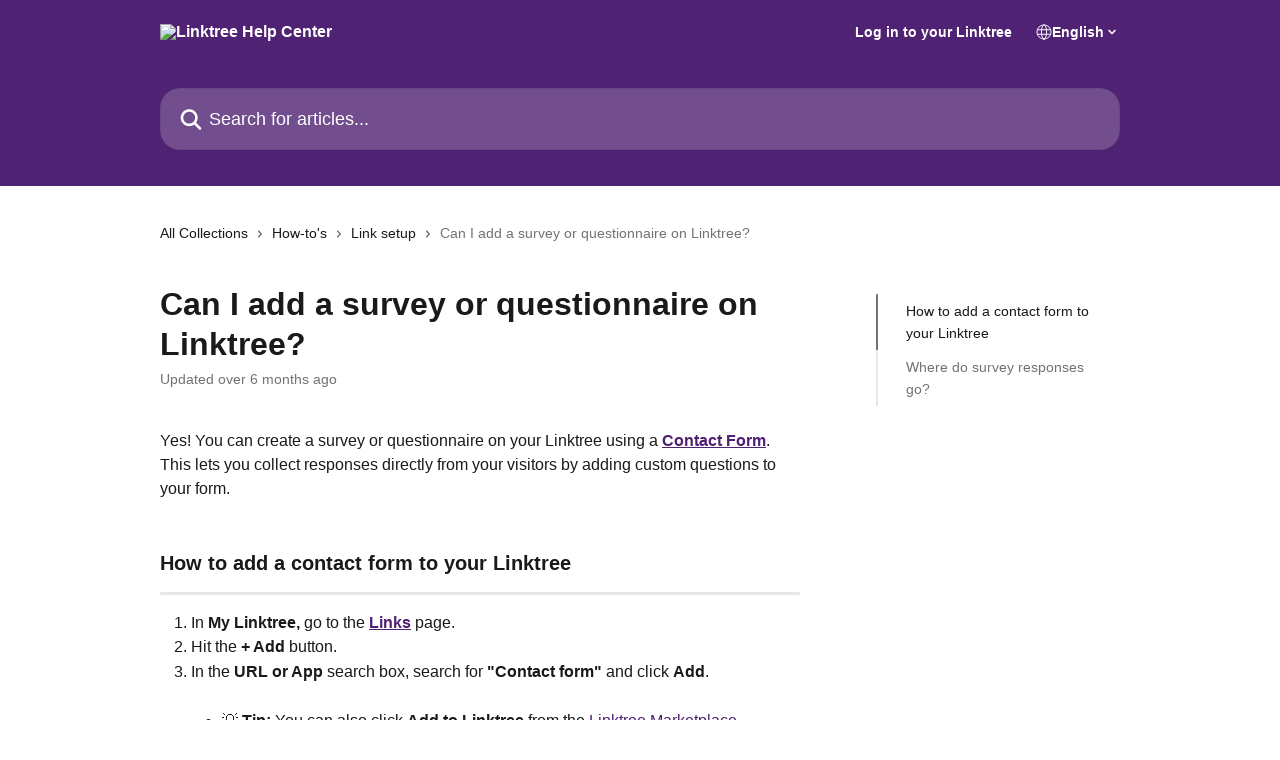

--- FILE ---
content_type: text/html; charset=utf-8
request_url: https://linktr.ee/help/en/articles/5434156-can-i-add-a-survey-or-questionnaire-on-linktree
body_size: 16984
content:
<!DOCTYPE html><html lang="en"><head><meta charSet="utf-8" data-next-head=""/><link href="https://help.linktr.ee/assets/font/762185" rel="preload" as="font" crossorigin="anonymous" class="jsx-474957656" data-next-head=""/><link href="https://help.linktr.ee/assets/font/762185" rel="preload" as="font" crossorigin="anonymous" class="jsx-474957656" data-next-head=""/><title data-next-head="">Can I add a survey or questionnaire on Linktree? | Linktree Help Center</title><meta property="og:title" content="Can I add a survey or questionnaire on Linktree? | Linktree Help Center" data-next-head=""/><meta name="twitter:title" content="Can I add a survey or questionnaire on Linktree? | Linktree Help Center" data-next-head=""/><meta property="og:description" content="" data-next-head=""/><meta name="twitter:description" content="" data-next-head=""/><meta name="description" content="" data-next-head=""/><meta property="og:type" content="article" data-next-head=""/><meta property="og:image" content="https://downloads.intercomcdn.com/i/o/gzvhbbai/762169/a15494c6399e7c754f327ddd8be0/5f42b395d8412e0aa4ea25cd41a1628c.png" data-next-head=""/><meta property="twitter:image" content="https://downloads.intercomcdn.com/i/o/gzvhbbai/762169/a15494c6399e7c754f327ddd8be0/5f42b395d8412e0aa4ea25cd41a1628c.png" data-next-head=""/><meta name="robots" content="all" data-next-head=""/><meta name="viewport" content="width=device-width, initial-scale=1" data-next-head=""/><link href="https://intercom.help/linktree-ff524ba1864c/assets/favicon" rel="icon" data-next-head=""/><link rel="canonical" href="https://help.linktr.ee/en/articles/5434156-can-i-add-a-survey-or-questionnaire-on-linktree" data-next-head=""/><link rel="alternate" href="https://help.linktr.ee/en/articles/5434156-can-i-add-a-survey-or-questionnaire-on-linktree" hrefLang="en" data-next-head=""/><link rel="alternate" href="https://help.linktr.ee/en/articles/5434156-can-i-add-a-survey-or-questionnaire-on-linktree" hrefLang="x-default" data-next-head=""/><link nonce="dhPdAAdeiMo0ZFGtDbKZuJ7qKS33NbT6foI9xZ82UhI=" rel="preload" href="https://static.intercomassets.com/_next/static/css/ceffe64780fd47cf.css" as="style"/><link nonce="dhPdAAdeiMo0ZFGtDbKZuJ7qKS33NbT6foI9xZ82UhI=" rel="stylesheet" href="https://static.intercomassets.com/_next/static/css/ceffe64780fd47cf.css" data-n-g=""/><noscript data-n-css="dhPdAAdeiMo0ZFGtDbKZuJ7qKS33NbT6foI9xZ82UhI="></noscript><script defer="" nonce="dhPdAAdeiMo0ZFGtDbKZuJ7qKS33NbT6foI9xZ82UhI=" nomodule="" src="https://static.intercomassets.com/_next/static/chunks/polyfills-42372ed130431b0a.js"></script><script src="https://static.intercomassets.com/_next/static/chunks/webpack-963430da7e3adda4.js" nonce="dhPdAAdeiMo0ZFGtDbKZuJ7qKS33NbT6foI9xZ82UhI=" defer=""></script><script src="https://static.intercomassets.com/_next/static/chunks/framework-1f1b8d38c1d86c61.js" nonce="dhPdAAdeiMo0ZFGtDbKZuJ7qKS33NbT6foI9xZ82UhI=" defer=""></script><script src="https://static.intercomassets.com/_next/static/chunks/main-2c5e5f2c49cfa8a6.js" nonce="dhPdAAdeiMo0ZFGtDbKZuJ7qKS33NbT6foI9xZ82UhI=" defer=""></script><script src="https://static.intercomassets.com/_next/static/chunks/pages/_app-e523a600f5af5484.js" nonce="dhPdAAdeiMo0ZFGtDbKZuJ7qKS33NbT6foI9xZ82UhI=" defer=""></script><script src="https://static.intercomassets.com/_next/static/chunks/d0502abb-aa607f45f5026044.js" nonce="dhPdAAdeiMo0ZFGtDbKZuJ7qKS33NbT6foI9xZ82UhI=" defer=""></script><script src="https://static.intercomassets.com/_next/static/chunks/6190-ef428f6633b5a03f.js" nonce="dhPdAAdeiMo0ZFGtDbKZuJ7qKS33NbT6foI9xZ82UhI=" defer=""></script><script src="https://static.intercomassets.com/_next/static/chunks/5729-6d79ddfe1353a77c.js" nonce="dhPdAAdeiMo0ZFGtDbKZuJ7qKS33NbT6foI9xZ82UhI=" defer=""></script><script src="https://static.intercomassets.com/_next/static/chunks/2384-0bbbbddcca78f08a.js" nonce="dhPdAAdeiMo0ZFGtDbKZuJ7qKS33NbT6foI9xZ82UhI=" defer=""></script><script src="https://static.intercomassets.com/_next/static/chunks/4835-9db7cd232aae5617.js" nonce="dhPdAAdeiMo0ZFGtDbKZuJ7qKS33NbT6foI9xZ82UhI=" defer=""></script><script src="https://static.intercomassets.com/_next/static/chunks/2735-6fafbb9ff4abfca1.js" nonce="dhPdAAdeiMo0ZFGtDbKZuJ7qKS33NbT6foI9xZ82UhI=" defer=""></script><script src="https://static.intercomassets.com/_next/static/chunks/pages/%5BhelpCenterIdentifier%5D/%5Blocale%5D/articles/%5BarticleSlug%5D-0426bb822f2fd459.js" nonce="dhPdAAdeiMo0ZFGtDbKZuJ7qKS33NbT6foI9xZ82UhI=" defer=""></script><script src="https://static.intercomassets.com/_next/static/UZqm1jelfJ-2b324fgmJ6/_buildManifest.js" nonce="dhPdAAdeiMo0ZFGtDbKZuJ7qKS33NbT6foI9xZ82UhI=" defer=""></script><script src="https://static.intercomassets.com/_next/static/UZqm1jelfJ-2b324fgmJ6/_ssgManifest.js" nonce="dhPdAAdeiMo0ZFGtDbKZuJ7qKS33NbT6foI9xZ82UhI=" defer=""></script><meta name="sentry-trace" content="f81db2a1475bd01481e69c7de8e6f05c-1da1386eb570ac73-0"/><meta name="baggage" content="sentry-environment=production,sentry-release=a62fd0cdc62532e0c845d79efbcc14057e47d762,sentry-public_key=187f842308a64dea9f1f64d4b1b9c298,sentry-trace_id=f81db2a1475bd01481e69c7de8e6f05c,sentry-org_id=2129,sentry-sampled=false,sentry-sample_rand=0.2729433983909555,sentry-sample_rate=0"/><style id="__jsx-4215657882">:root{--body-bg: rgb(255, 255, 255);
--body-image: none;
--body-bg-rgb: 255, 255, 255;
--body-border: rgb(230, 230, 230);
--body-primary-color: #1a1a1a;
--body-secondary-color: #737373;
--body-reaction-bg: rgb(242, 242, 242);
--body-reaction-text-color: rgb(64, 64, 64);
--body-toc-active-border: #737373;
--body-toc-inactive-border: #f2f2f2;
--body-toc-inactive-color: #737373;
--body-toc-active-font-weight: 400;
--body-table-border: rgb(204, 204, 204);
--body-color: hsl(0, 0%, 0%);
--footer-bg: rgb(37, 79, 26);
--footer-image: none;
--footer-border: rgb(55, 117, 39);
--footer-color: hsl(0, 0%, 100%);
--header-bg: rgb(80, 34, 116);
--header-image: url(https://downloads.intercomcdn.com/i/o/411923/d7d17be9b7447460074a7740/d81eb104a102eaba2b4ab969ea04ac8e.png);
--header-color: hsl(0, 0%, 100%);
--collection-card-bg: rgb(233, 192, 233);
--collection-card-image: none;
--collection-card-color: hsl(274, 55%, 29%);
--card-bg: rgb(255, 255, 255);
--card-border-color: rgb(230, 230, 230);
--card-border-inner-radius: 8px;
--card-border-radius: 10px;
--card-shadow: 0 1px 2px 0 rgb(0 0 0 / 0.05);
--search-bar-border-radius: 20px;
--search-bar-width: 100%;
--ticket-blue-bg-color: #dce1f9;
--ticket-blue-text-color: #334bfa;
--ticket-green-bg-color: #d7efdc;
--ticket-green-text-color: #0f7134;
--ticket-orange-bg-color: #ffebdb;
--ticket-orange-text-color: #b24d00;
--ticket-red-bg-color: #ffdbdb;
--ticket-red-text-color: #df2020;
--header-height: 245px;
--header-subheader-background-color: #000000;
--header-subheader-font-color: #FFFFFF;
--content-block-bg: rgb(255, 255, 255);
--content-block-image: none;
--content-block-color: hsl(0, 0%, 10%);
--content-block-button-bg: rgb(51, 75, 250);
--content-block-button-image: none;
--content-block-button-color: hsl(0, 0%, 100%);
--content-block-button-radius: 6px;
--content-block-margin: 0;
--content-block-width: auto;
--primary-color: hsl(274, 55%, 29%);
--primary-color-alpha-10: hsla(274, 55%, 29%, 0.1);
--primary-color-alpha-60: hsla(274, 55%, 29%, 0.6);
--text-on-primary-color: #ffffff}</style><style id="__jsx-474957656">@font-face{font-family:Link Sans v2.0 Variable;font-display:fallback;
          
          font-style: normal;
          src: url('https://help.linktr.ee/assets/font/762185')}</style><style id="__jsx-3361513416">:root{--font-family-primary: Link Sans v2.0 Variable}</style><style id="__jsx-4153043518">:root{--font-family-secondary: Link Sans v2.0 Variable}</style><style id="__jsx-cf6f0ea00fa5c760">.fade-background.jsx-cf6f0ea00fa5c760{background:radial-gradient(333.38%100%at 50%0%,rgba(var(--body-bg-rgb),0)0%,rgba(var(--body-bg-rgb),.00925356)11.67%,rgba(var(--body-bg-rgb),.0337355)21.17%,rgba(var(--body-bg-rgb),.0718242)28.85%,rgba(var(--body-bg-rgb),.121898)35.03%,rgba(var(--body-bg-rgb),.182336)40.05%,rgba(var(--body-bg-rgb),.251516)44.25%,rgba(var(--body-bg-rgb),.327818)47.96%,rgba(var(--body-bg-rgb),.409618)51.51%,rgba(var(--body-bg-rgb),.495297)55.23%,rgba(var(--body-bg-rgb),.583232)59.47%,rgba(var(--body-bg-rgb),.671801)64.55%,rgba(var(--body-bg-rgb),.759385)70.81%,rgba(var(--body-bg-rgb),.84436)78.58%,rgba(var(--body-bg-rgb),.9551)88.2%,rgba(var(--body-bg-rgb),1)100%),var(--header-image),var(--header-bg);background-size:cover;background-position-x:center}</style><style id="__jsx-27f84a20f81f6ce9">.table-of-contents::-webkit-scrollbar{width:8px}.table-of-contents::-webkit-scrollbar-thumb{background-color:#f2f2f2;border-radius:8px}</style><style id="__jsx-a49d9ef8a9865a27">.table_of_contents.jsx-a49d9ef8a9865a27{max-width:260px;min-width:260px}</style><style id="__jsx-62724fba150252e0">.related_articles section a{color:initial}</style><style id="__jsx-4bed0c08ce36899e">.article_body a:not(.intercom-h2b-button){color:var(--primary-color)}article a.intercom-h2b-button{background-color:var(--primary-color);border:0}.zendesk-article table{overflow-x:scroll!important;display:block!important;height:auto!important}.intercom-interblocks-unordered-nested-list ul,.intercom-interblocks-ordered-nested-list ol{margin-top:16px;margin-bottom:16px}.intercom-interblocks-unordered-nested-list ul .intercom-interblocks-unordered-nested-list ul,.intercom-interblocks-unordered-nested-list ul .intercom-interblocks-ordered-nested-list ol,.intercom-interblocks-ordered-nested-list ol .intercom-interblocks-ordered-nested-list ol,.intercom-interblocks-ordered-nested-list ol .intercom-interblocks-unordered-nested-list ul{margin-top:0;margin-bottom:0}.intercom-interblocks-image a:focus{outline-offset:3px}</style></head><body><div id="__next"><div dir="ltr" class="h-full w-full"><a href="#main-content" class="sr-only font-bold text-header-color focus:not-sr-only focus:absolute focus:left-4 focus:top-4 focus:z-50" aria-roledescription="Link, Press control-option-right-arrow to exit">Skip to main content</a><main class="header__lite"><header id="header" data-testid="header" class="jsx-cf6f0ea00fa5c760 flex flex-col text-header-color"><div class="jsx-cf6f0ea00fa5c760 relative flex grow flex-col mb-9 bg-header-bg bg-header-image bg-cover bg-center pb-9"><div id="sr-announcement" aria-live="polite" class="jsx-cf6f0ea00fa5c760 sr-only"></div><div class="jsx-cf6f0ea00fa5c760 flex h-full flex-col items-center marker:shrink-0"><section class="relative flex w-full flex-col mb-6 pb-6"><div class="header__meta_wrapper flex justify-center px-5 pt-6 leading-none sm:px-10"><div class="flex items-center w-240" data-testid="subheader-container"><div class="mo__body header__site_name"><div class="header__logo"><a href="/en/"><img src="https://downloads.intercomcdn.com/i/o/334980/0a3b640df4317b5ea57b44bc/c863f316e77438c7b08fab2d96f28021.png" height="144" alt="Linktree Help Center"/></a></div></div><div><div class="flex items-center font-semibold"><div class="flex items-center md:hidden" data-testid="small-screen-children"><button class="flex items-center border-none bg-transparent px-1.5" data-testid="hamburger-menu-button" aria-label="Open menu"><svg width="24" height="24" viewBox="0 0 16 16" xmlns="http://www.w3.org/2000/svg" class="fill-current"><path d="M1.86861 2C1.38889 2 1 2.3806 1 2.85008C1 3.31957 1.38889 3.70017 1.86861 3.70017H14.1314C14.6111 3.70017 15 3.31957 15 2.85008C15 2.3806 14.6111 2 14.1314 2H1.86861Z"></path><path d="M1 8C1 7.53051 1.38889 7.14992 1.86861 7.14992H14.1314C14.6111 7.14992 15 7.53051 15 8C15 8.46949 14.6111 8.85008 14.1314 8.85008H1.86861C1.38889 8.85008 1 8.46949 1 8Z"></path><path d="M1 13.1499C1 12.6804 1.38889 12.2998 1.86861 12.2998H14.1314C14.6111 12.2998 15 12.6804 15 13.1499C15 13.6194 14.6111 14 14.1314 14H1.86861C1.38889 14 1 13.6194 1 13.1499Z"></path></svg></button><div class="fixed right-0 top-0 z-50 h-full w-full hidden" data-testid="hamburger-menu"><div class="flex h-full w-full justify-end bg-black bg-opacity-30"><div class="flex h-fit w-full flex-col bg-white opacity-100 sm:h-full sm:w-1/2"><button class="text-body-font flex items-center self-end border-none bg-transparent pr-6 pt-6" data-testid="hamburger-menu-close-button" aria-label="Close menu"><svg width="24" height="24" viewBox="0 0 16 16" xmlns="http://www.w3.org/2000/svg"><path d="M3.5097 3.5097C3.84165 3.17776 4.37984 3.17776 4.71178 3.5097L7.99983 6.79775L11.2879 3.5097C11.6198 3.17776 12.158 3.17776 12.49 3.5097C12.8219 3.84165 12.8219 4.37984 12.49 4.71178L9.20191 7.99983L12.49 11.2879C12.8219 11.6198 12.8219 12.158 12.49 12.49C12.158 12.8219 11.6198 12.8219 11.2879 12.49L7.99983 9.20191L4.71178 12.49C4.37984 12.8219 3.84165 12.8219 3.5097 12.49C3.17776 12.158 3.17776 11.6198 3.5097 11.2879L6.79775 7.99983L3.5097 4.71178C3.17776 4.37984 3.17776 3.84165 3.5097 3.5097Z"></path></svg></button><nav class="flex flex-col pl-4 text-black"><a target="_blank" rel="noopener noreferrer" href="https://linktr.ee/login" class="mx-5 mb-5 text-md no-underline hover:opacity-80 md:mx-3 md:my-0 md:text-base" data-testid="header-link-0">Log in to your Linktree</a><div class="relative cursor-pointer has-[:focus]:outline"><select class="peer absolute z-10 block h-6 w-full cursor-pointer opacity-0 md:text-base" aria-label="Change language" id="language-selector"><option value="/en/articles/5434156-can-i-add-a-survey-or-questionnaire-on-linktree" class="text-black" selected="">English</option></select><div class="mb-10 ml-5 flex items-center gap-1 text-md hover:opacity-80 peer-hover:opacity-80 md:m-0 md:ml-3 md:text-base" aria-hidden="true"><svg id="locale-picker-globe" width="16" height="16" viewBox="0 0 16 16" fill="none" xmlns="http://www.w3.org/2000/svg" class="shrink-0" aria-hidden="true"><path d="M8 15C11.866 15 15 11.866 15 8C15 4.13401 11.866 1 8 1C4.13401 1 1 4.13401 1 8C1 11.866 4.13401 15 8 15Z" stroke="currentColor" stroke-linecap="round" stroke-linejoin="round"></path><path d="M8 15C9.39949 15 10.534 11.866 10.534 8C10.534 4.13401 9.39949 1 8 1C6.60051 1 5.466 4.13401 5.466 8C5.466 11.866 6.60051 15 8 15Z" stroke="currentColor" stroke-linecap="round" stroke-linejoin="round"></path><path d="M1.448 5.75989H14.524" stroke="currentColor" stroke-linecap="round" stroke-linejoin="round"></path><path d="M1.448 10.2402H14.524" stroke="currentColor" stroke-linecap="round" stroke-linejoin="round"></path></svg>English<svg id="locale-picker-arrow" width="16" height="16" viewBox="0 0 16 16" fill="none" xmlns="http://www.w3.org/2000/svg" class="shrink-0" aria-hidden="true"><path d="M5 6.5L8.00093 9.5L11 6.50187" stroke="currentColor" stroke-width="1.5" stroke-linecap="round" stroke-linejoin="round"></path></svg></div></div></nav></div></div></div></div><nav class="hidden items-center md:flex" data-testid="large-screen-children"><a target="_blank" rel="noopener noreferrer" href="https://linktr.ee/login" class="mx-5 mb-5 text-md no-underline hover:opacity-80 md:mx-3 md:my-0 md:text-base" data-testid="header-link-0">Log in to your Linktree</a><div class="relative cursor-pointer has-[:focus]:outline"><select class="peer absolute z-10 block h-6 w-full cursor-pointer opacity-0 md:text-base" aria-label="Change language" id="language-selector"><option value="/en/articles/5434156-can-i-add-a-survey-or-questionnaire-on-linktree" class="text-black" selected="">English</option></select><div class="mb-10 ml-5 flex items-center gap-1 text-md hover:opacity-80 peer-hover:opacity-80 md:m-0 md:ml-3 md:text-base" aria-hidden="true"><svg id="locale-picker-globe" width="16" height="16" viewBox="0 0 16 16" fill="none" xmlns="http://www.w3.org/2000/svg" class="shrink-0" aria-hidden="true"><path d="M8 15C11.866 15 15 11.866 15 8C15 4.13401 11.866 1 8 1C4.13401 1 1 4.13401 1 8C1 11.866 4.13401 15 8 15Z" stroke="currentColor" stroke-linecap="round" stroke-linejoin="round"></path><path d="M8 15C9.39949 15 10.534 11.866 10.534 8C10.534 4.13401 9.39949 1 8 1C6.60051 1 5.466 4.13401 5.466 8C5.466 11.866 6.60051 15 8 15Z" stroke="currentColor" stroke-linecap="round" stroke-linejoin="round"></path><path d="M1.448 5.75989H14.524" stroke="currentColor" stroke-linecap="round" stroke-linejoin="round"></path><path d="M1.448 10.2402H14.524" stroke="currentColor" stroke-linecap="round" stroke-linejoin="round"></path></svg>English<svg id="locale-picker-arrow" width="16" height="16" viewBox="0 0 16 16" fill="none" xmlns="http://www.w3.org/2000/svg" class="shrink-0" aria-hidden="true"><path d="M5 6.5L8.00093 9.5L11 6.50187" stroke="currentColor" stroke-width="1.5" stroke-linecap="round" stroke-linejoin="round"></path></svg></div></div></nav></div></div></div></div></section><section class="relative mx-5 flex h-full w-full flex-col items-center px-5 sm:px-10"><div class="flex h-full max-w-full flex-col w-240 justify-end" data-testid="main-header-container"><div id="search-bar" class="relative w-full"><form action="/en/" autoComplete="off"><div class="flex w-full flex-col items-start"><div class="relative flex w-full sm:w-search-bar"><label for="search-input" class="sr-only">Search for articles...</label><input id="search-input" type="text" autoComplete="off" class="peer w-full rounded-search-bar border border-black-alpha-8 bg-white-alpha-20 p-4 ps-12 font-secondary text-lg text-header-color shadow-search-bar outline-none transition ease-linear placeholder:text-header-color hover:bg-white-alpha-27 hover:shadow-search-bar-hover focus:border-transparent focus:bg-white focus:text-black-10 focus:shadow-search-bar-focused placeholder:focus:text-black-45" placeholder="Search for articles..." name="q" aria-label="Search for articles..." value=""/><div class="absolute inset-y-0 start-0 flex items-center fill-header-color peer-focus-visible:fill-black-45 pointer-events-none ps-5"><svg width="22" height="21" viewBox="0 0 22 21" xmlns="http://www.w3.org/2000/svg" class="fill-inherit" aria-hidden="true"><path fill-rule="evenodd" clip-rule="evenodd" d="M3.27485 8.7001C3.27485 5.42781 5.92757 2.7751 9.19985 2.7751C12.4721 2.7751 15.1249 5.42781 15.1249 8.7001C15.1249 11.9724 12.4721 14.6251 9.19985 14.6251C5.92757 14.6251 3.27485 11.9724 3.27485 8.7001ZM9.19985 0.225098C4.51924 0.225098 0.724854 4.01948 0.724854 8.7001C0.724854 13.3807 4.51924 17.1751 9.19985 17.1751C11.0802 17.1751 12.8176 16.5627 14.2234 15.5265L19.0981 20.4013C19.5961 20.8992 20.4033 20.8992 20.9013 20.4013C21.3992 19.9033 21.3992 19.0961 20.9013 18.5981L16.0264 13.7233C17.0625 12.3176 17.6749 10.5804 17.6749 8.7001C17.6749 4.01948 13.8805 0.225098 9.19985 0.225098Z"></path></svg></div></div></div></form></div></div></section></div></div></header><div class="z-1 flex shrink-0 grow basis-auto justify-center px-5 sm:px-10"><section data-testid="main-content" id="main-content" class="max-w-full w-240"><section data-testid="article-section" class="section section__article"><div class="flex-row-reverse justify-between flex"><div class="jsx-a49d9ef8a9865a27 w-61 sticky top-8 ml-7 max-w-61 self-start max-lg:hidden mt-16"><div class="jsx-27f84a20f81f6ce9 table-of-contents max-h-[calc(100vh-96px)] overflow-y-auto rounded-2xl text-body-primary-color hover:text-primary max-lg:border max-lg:border-solid max-lg:border-body-border max-lg:shadow-solid-1"><div data-testid="toc-dropdown" class="jsx-27f84a20f81f6ce9 hidden cursor-pointer justify-between border-b max-lg:flex max-lg:flex-row max-lg:border-x-0 max-lg:border-t-0 max-lg:border-solid max-lg:border-b-body-border"><div class="jsx-27f84a20f81f6ce9 my-2 max-lg:pl-4">Table of contents</div><div class="jsx-27f84a20f81f6ce9 "><svg class="ml-2 mr-4 mt-3 transition-transform" transform="rotate(180)" width="16" height="16" fill="none" xmlns="http://www.w3.org/2000/svg"><path fill-rule="evenodd" clip-rule="evenodd" d="M3.93353 5.93451C4.24595 5.62209 4.75248 5.62209 5.0649 5.93451L7.99922 8.86882L10.9335 5.93451C11.246 5.62209 11.7525 5.62209 12.0649 5.93451C12.3773 6.24693 12.3773 6.75346 12.0649 7.06588L8.5649 10.5659C8.25249 10.8783 7.74595 10.8783 7.43353 10.5659L3.93353 7.06588C3.62111 6.75346 3.62111 6.24693 3.93353 5.93451Z" fill="currentColor"></path></svg></div></div><div data-testid="toc-body" class="jsx-27f84a20f81f6ce9 my-2"><section data-testid="toc-section-0" class="jsx-27f84a20f81f6ce9 flex border-y-0 border-e-0 border-s-2 border-solid py-1.5 max-lg:border-none border-body-toc-active-border px-7"><a id="#h_935d8beb2f" href="#h_935d8beb2f" data-testid="toc-link-0" class="jsx-27f84a20f81f6ce9 w-full no-underline hover:text-body-primary-color max-lg:inline-block max-lg:text-body-primary-color max-lg:hover:text-primary lg:text-base font-toc-active text-body-primary-color"></a></section><section data-testid="toc-section-1" class="jsx-27f84a20f81f6ce9 flex border-y-0 border-e-0 border-s-2 border-solid py-1.5 max-lg:border-none px-7"><a id="#h_3f1b68e4e0" href="#h_3f1b68e4e0" data-testid="toc-link-1" class="jsx-27f84a20f81f6ce9 w-full no-underline hover:text-body-primary-color max-lg:inline-block max-lg:text-body-primary-color max-lg:hover:text-primary lg:text-base text-body-toc-inactive-color"></a></section></div></div></div><div class="relative z-3 w-full lg:max-w-160 "><div class="flex pb-6 max-md:pb-2 lg:max-w-160"><div tabindex="-1" class="focus:outline-none"><div class="flex flex-wrap items-baseline pb-4 text-base" tabindex="0" role="navigation" aria-label="Breadcrumb"><a href="/en/" class="pr-2 text-body-primary-color no-underline hover:text-body-secondary-color">All Collections</a><div class="pr-2" aria-hidden="true"><svg width="6" height="10" viewBox="0 0 6 10" class="block h-2 w-2 fill-body-secondary-color rtl:rotate-180" xmlns="http://www.w3.org/2000/svg"><path fill-rule="evenodd" clip-rule="evenodd" d="M0.648862 0.898862C0.316916 1.23081 0.316916 1.769 0.648862 2.10094L3.54782 4.9999L0.648862 7.89886C0.316916 8.23081 0.316917 8.769 0.648862 9.10094C0.980808 9.43289 1.519 9.43289 1.85094 9.10094L5.35094 5.60094C5.68289 5.269 5.68289 4.73081 5.35094 4.39886L1.85094 0.898862C1.519 0.566916 0.980807 0.566916 0.648862 0.898862Z"></path></svg></div><a href="https://help.linktr.ee/en/collections/7058291-how-to-s" class="pr-2 text-body-primary-color no-underline hover:text-body-secondary-color" data-testid="breadcrumb-0">How-to&#x27;s</a><div class="pr-2" aria-hidden="true"><svg width="6" height="10" viewBox="0 0 6 10" class="block h-2 w-2 fill-body-secondary-color rtl:rotate-180" xmlns="http://www.w3.org/2000/svg"><path fill-rule="evenodd" clip-rule="evenodd" d="M0.648862 0.898862C0.316916 1.23081 0.316916 1.769 0.648862 2.10094L3.54782 4.9999L0.648862 7.89886C0.316916 8.23081 0.316917 8.769 0.648862 9.10094C0.980808 9.43289 1.519 9.43289 1.85094 9.10094L5.35094 5.60094C5.68289 5.269 5.68289 4.73081 5.35094 4.39886L1.85094 0.898862C1.519 0.566916 0.980807 0.566916 0.648862 0.898862Z"></path></svg></div><a href="https://help.linktr.ee/en/collections/7076314-link-setup" class="pr-2 text-body-primary-color no-underline hover:text-body-secondary-color" data-testid="breadcrumb-1">Link setup</a><div class="pr-2" aria-hidden="true"><svg width="6" height="10" viewBox="0 0 6 10" class="block h-2 w-2 fill-body-secondary-color rtl:rotate-180" xmlns="http://www.w3.org/2000/svg"><path fill-rule="evenodd" clip-rule="evenodd" d="M0.648862 0.898862C0.316916 1.23081 0.316916 1.769 0.648862 2.10094L3.54782 4.9999L0.648862 7.89886C0.316916 8.23081 0.316917 8.769 0.648862 9.10094C0.980808 9.43289 1.519 9.43289 1.85094 9.10094L5.35094 5.60094C5.68289 5.269 5.68289 4.73081 5.35094 4.39886L1.85094 0.898862C1.519 0.566916 0.980807 0.566916 0.648862 0.898862Z"></path></svg></div><div class="text-body-secondary-color">Can I add a survey or questionnaire on Linktree?</div></div></div></div><div class=""><div class="article intercom-force-break"><div class="mb-10 max-lg:mb-6"><div class="flex flex-col gap-4"><div class="flex flex-col"><h1 class="mb-1 font-primary text-2xl font-bold leading-10 text-body-primary-color">Can I add a survey or questionnaire on Linktree?</h1></div><div class="avatar"><div class="avatar__info -mt-0.5 text-base"><span class="text-body-secondary-color"> <!-- -->Updated over 6 months ago</span></div></div></div></div><div class="jsx-4bed0c08ce36899e flex-col"><div class="jsx-4bed0c08ce36899e mb-7 ml-0 text-md max-messenger:mb-6 lg:hidden"><div class="jsx-27f84a20f81f6ce9 table-of-contents max-h-[calc(100vh-96px)] overflow-y-auto rounded-2xl text-body-primary-color hover:text-primary max-lg:border max-lg:border-solid max-lg:border-body-border max-lg:shadow-solid-1"><div data-testid="toc-dropdown" class="jsx-27f84a20f81f6ce9 hidden cursor-pointer justify-between border-b max-lg:flex max-lg:flex-row max-lg:border-x-0 max-lg:border-t-0 max-lg:border-solid max-lg:border-b-body-border border-b-0"><div class="jsx-27f84a20f81f6ce9 my-2 max-lg:pl-4">Table of contents</div><div class="jsx-27f84a20f81f6ce9 "><svg class="ml-2 mr-4 mt-3 transition-transform" transform="" width="16" height="16" fill="none" xmlns="http://www.w3.org/2000/svg"><path fill-rule="evenodd" clip-rule="evenodd" d="M3.93353 5.93451C4.24595 5.62209 4.75248 5.62209 5.0649 5.93451L7.99922 8.86882L10.9335 5.93451C11.246 5.62209 11.7525 5.62209 12.0649 5.93451C12.3773 6.24693 12.3773 6.75346 12.0649 7.06588L8.5649 10.5659C8.25249 10.8783 7.74595 10.8783 7.43353 10.5659L3.93353 7.06588C3.62111 6.75346 3.62111 6.24693 3.93353 5.93451Z" fill="currentColor"></path></svg></div></div><div data-testid="toc-body" class="jsx-27f84a20f81f6ce9 hidden my-2"><section data-testid="toc-section-0" class="jsx-27f84a20f81f6ce9 flex border-y-0 border-e-0 border-s-2 border-solid py-1.5 max-lg:border-none border-body-toc-active-border px-7"><a id="#h_935d8beb2f" href="#h_935d8beb2f" data-testid="toc-link-0" class="jsx-27f84a20f81f6ce9 w-full no-underline hover:text-body-primary-color max-lg:inline-block max-lg:text-body-primary-color max-lg:hover:text-primary lg:text-base font-toc-active text-body-primary-color"></a></section><section data-testid="toc-section-1" class="jsx-27f84a20f81f6ce9 flex border-y-0 border-e-0 border-s-2 border-solid py-1.5 max-lg:border-none px-7"><a id="#h_3f1b68e4e0" href="#h_3f1b68e4e0" data-testid="toc-link-1" class="jsx-27f84a20f81f6ce9 w-full no-underline hover:text-body-primary-color max-lg:inline-block max-lg:text-body-primary-color max-lg:hover:text-primary lg:text-base text-body-toc-inactive-color"></a></section></div></div></div><div class="jsx-4bed0c08ce36899e article_body"><article class="jsx-4bed0c08ce36899e "><div class="intercom-interblocks-paragraph no-margin intercom-interblocks-align-left"><p>Yes! You can create a survey or questionnaire on your Linktree using a <b><a href="https://help.linktr.ee/en/articles/5651972-how-to-add-a-contact-form-to-your-linktree">Contact Form</a></b>. This lets you collect responses directly from your visitors by adding custom questions to your form.</p></div><div class="intercom-interblocks-paragraph no-margin intercom-interblocks-align-left"><p> </p></div><div class="intercom-interblocks-paragraph no-margin intercom-interblocks-align-left"><p> </p></div><div class="intercom-interblocks-subheading intercom-interblocks-align-left"><h2 id="h_935d8beb2f">How to add a contact form to your Linktree</h2></div><div class="intercom-interblocks-horizontal-rule"><hr/></div><div class="intercom-interblocks-ordered-nested-list"><ol><li><div class="intercom-interblocks-paragraph no-margin intercom-interblocks-align-left"><p>In <b>My Linktree,</b> go to the <b><a href="https://linktr.ee/admin?view=edit" rel="nofollow noopener noreferrer" target="_blank">Links</a></b> page.</p></div></li><li><div class="intercom-interblocks-paragraph no-margin intercom-interblocks-align-left"><p>Hit the <b>+ Add</b> button.</p></div></li><li><div class="intercom-interblocks-paragraph no-margin intercom-interblocks-align-left"><p>In the <b>URL or App</b> search box, search for <b>&quot;Contact form&quot;</b> and click <b>Add</b>.</p></div><div class="intercom-interblocks-paragraph no-margin intercom-interblocks-align-left"><p> </p></div><div class="intercom-interblocks-unordered-nested-list"><ul><li><div class="intercom-interblocks-paragraph no-margin intercom-interblocks-align-left"><p>💡 <b>Tip:</b> You can also click <b>Add to Linktree</b> from the <a href="https://linktr.ee/marketplace/apps/contact-form" rel="nofollow noopener noreferrer" target="_blank">Linktree Marketplace</a>.</p></div><div class="intercom-interblocks-paragraph no-margin intercom-interblocks-align-left"><p> </p></div></li></ul></div></li><li><div class="intercom-interblocks-paragraph no-margin intercom-interblocks-align-left"><p>Give your form a <b>Title</b> (e.g., &quot;We’d love your feedback!&quot; or &quot;Tell us what you think&quot;).</p></div></li><li><div class="intercom-interblocks-paragraph no-margin intercom-interblocks-align-left"><p>Choose <b>Blank Form</b> to create a custom survey.</p></div></li><li><div class="intercom-interblocks-paragraph no-margin intercom-interblocks-align-left"><p>Tap <b>Add question</b> to customize your survey by adding multiple questions.</p></div><div class="intercom-interblocks-image intercom-interblocks-align-left"><a href="https://downloads.intercomcdn.com/i/o/gzvhbbai/1352483257/054d95977fd85f32125faf96261e/image.png?expires=1769899500&amp;signature=6ea011f2135bfbbe4c13fd521b3b96100eed88c9c76b630fc2b10010e9ac4cc6&amp;req=dSMiFM12noNaXvMW1HO4ze78Soe3HnWy3aD7pPkE595IX11XfGpkvkYCIh%2FH%0AAfiY%0A" target="_blank" rel="noreferrer nofollow noopener"><img src="https://downloads.intercomcdn.com/i/o/gzvhbbai/1352483257/054d95977fd85f32125faf96261e/image.png?expires=1769899500&amp;signature=6ea011f2135bfbbe4c13fd521b3b96100eed88c9c76b630fc2b10010e9ac4cc6&amp;req=dSMiFM12noNaXvMW1HO4ze78Soe3HnWy3aD7pPkE595IX11XfGpkvkYCIh%2FH%0AAfiY%0A"/></a></div></li><li><div class="intercom-interblocks-paragraph no-margin intercom-interblocks-align-left"><p>Use the <b>Label</b> field to specify the question you want to ask (e.g., <i>&quot;How satisfied are you with our service?&quot;</i>).</p></div></li><li><div class="intercom-interblocks-paragraph no-margin intercom-interblocks-align-left"><p>Choose a <b>Field Type</b> for each question (e.g., text box, dropdown, multiple-choice).</p></div><div class="intercom-interblocks-paragraph no-margin intercom-interblocks-align-left"><p> </p></div><div class="intercom-interblocks-unordered-nested-list"><ul><li><div class="intercom-interblocks-paragraph no-margin intercom-interblocks-align-left"><p><b>📝 Note: </b>Some field types will have additional options for you to complete.</p></div></li></ul></div><div class="intercom-interblocks-paragraph no-margin intercom-interblocks-align-left"><p> </p></div></li><li><div class="intercom-interblocks-paragraph no-margin intercom-interblocks-align-left"><p>Tap <b>Save</b> after adding your questions.</p></div></li><li><div class="intercom-interblocks-paragraph no-margin intercom-interblocks-align-left"><p>Check the <b>Required</b> box next to each question you&#x27;d like to be mandatory.</p></div></li><li><div class="intercom-interblocks-paragraph no-margin intercom-interblocks-align-left"><p>Tap <b>Save</b> after adding your questions.</p></div></li><li><div class="intercom-interblocks-paragraph no-margin intercom-interblocks-align-left"><p>Add an optional <b>Introduction</b> at the top of your form to greet visitors.</p></div></li><li><div class="intercom-interblocks-paragraph no-margin intercom-interblocks-align-left"><p>Personalize the <b>Thank You Message</b> to show appreciation after submission.</p></div></li><li><div class="intercom-interblocks-paragraph no-margin intercom-interblocks-align-left"><p>Customize your form by adding an <b>Introduction</b> and a <b>Thank You Message</b>.</p></div></li><li><div class="intercom-interblocks-paragraph no-margin intercom-interblocks-align-left"><p>(Optional) Toggle on <b><a href="https://linktr.ee/help/en/articles/5651972-how-to-add-a-contact-form-to-your-linktree#h_078ac6b871" rel="nofollow noopener noreferrer" target="_blank">Custom T&amp;Cs</a></b> if you need to link to additional terms and conditions. (<a href="https://linktr.ee/s/pricing?utm_source=helpcentre&amp;utm_medium=button" rel="nofollow noopener noreferrer" target="_blank">Available on Pro and Premium plans</a>)</p></div></li><li><div class="intercom-interblocks-paragraph no-margin intercom-interblocks-align-left"><p>Tap <b>Done</b> to finish setting up your form.<br/>​</p></div></li></ol></div><div class="intercom-interblocks-subheading intercom-interblocks-align-left"><h2 id="h_3f1b68e4e0">Where do survey responses go?</h2></div><div class="intercom-interblocks-horizontal-rule"><hr/></div><div class="intercom-interblocks-paragraph no-margin intercom-interblocks-align-left"><p>All responses to your survey or questionnaire will be stored in the <b><a href="https://linktr.ee/admin/audience" rel="nofollow noopener noreferrer" target="_blank">Audience</a></b><a href="https://linktr.ee/admin/audience" rel="nofollow noopener noreferrer" target="_blank"> </a>tab within your Linktree Admin. Audience is the home for all submissions, including other Audience tools like <a href="https://intercom.help/linktree-ff524ba1864c/en/articles/5735268-subscribe-to-a-linktree" rel="nofollow noopener noreferrer" target="_blank">Subscribe</a> or <a href="https://help.linktr.ee/en/articles/10631437-how-to-add-digital-downloads-to-your-linktree-beta">Digital Downloads</a>.</p></div><div class="intercom-interblocks-paragraph no-margin intercom-interblocks-align-left"><p> </p></div><div class="intercom-interblocks-callout" style="background-color:#d7efdc80;border-color:#1bb15733"><div class="intercom-interblocks-paragraph no-margin intercom-interblocks-align-left"><p>💡 <b>Tip:</b> Check out the <a href="https://help.linktr.ee/en/articles/5651972-how-to-add-a-contact-form-to-your-linktree">How to add a Contact Form to your Linktree help article</a> for further instructions.</p></div></div><div class="intercom-interblocks-paragraph no-margin intercom-interblocks-align-left"><p> </p></div><div class="intercom-interblocks-subheading intercom-interblocks-align-left"><h2 id="h_9d3b313d12"></h2></div><section class="jsx-62724fba150252e0 related_articles my-6"><hr class="jsx-62724fba150252e0 my-6 sm:my-8"/><div class="jsx-62724fba150252e0 mb-3 text-xl font-bold">Related Articles</div><section class="flex flex-col rounded-card border border-solid border-card-border bg-card-bg p-2 sm:p-3"><a class="duration-250 group/article flex flex-row justify-between gap-2 py-2 no-underline transition ease-linear hover:bg-primary-alpha-10 hover:text-primary sm:rounded-card-inner sm:py-3 rounded-card-inner px-3" href="https://help.linktr.ee/en/articles/5434187-how-to-collect-email-sign-ups-on-your-linktree" data-testid="article-link"><div class="flex flex-col p-0"><span class="m-0 text-md text-body-primary-color group-hover/article:text-primary">How to collect email sign-ups on your Linktree</span></div><div class="flex shrink-0 flex-col justify-center p-0"><svg class="block h-4 w-4 text-primary ltr:-rotate-90 rtl:rotate-90" fill="currentColor" viewBox="0 0 20 20" xmlns="http://www.w3.org/2000/svg"><path fill-rule="evenodd" d="M5.293 7.293a1 1 0 011.414 0L10 10.586l3.293-3.293a1 1 0 111.414 1.414l-4 4a1 1 0 01-1.414 0l-4-4a1 1 0 010-1.414z" clip-rule="evenodd"></path></svg></div></a><a class="duration-250 group/article flex flex-row justify-between gap-2 py-2 no-underline transition ease-linear hover:bg-primary-alpha-10 hover:text-primary sm:rounded-card-inner sm:py-3 rounded-card-inner px-3" href="https://help.linktr.ee/en/articles/5434198-how-to-collect-phone-numbers-on-your-linktree" data-testid="article-link"><div class="flex flex-col p-0"><span class="m-0 text-md text-body-primary-color group-hover/article:text-primary">How to collect phone numbers on your Linktree</span></div><div class="flex shrink-0 flex-col justify-center p-0"><svg class="block h-4 w-4 text-primary ltr:-rotate-90 rtl:rotate-90" fill="currentColor" viewBox="0 0 20 20" xmlns="http://www.w3.org/2000/svg"><path fill-rule="evenodd" d="M5.293 7.293a1 1 0 011.414 0L10 10.586l3.293-3.293a1 1 0 111.414 1.414l-4 4a1 1 0 01-1.414 0l-4-4a1 1 0 010-1.414z" clip-rule="evenodd"></path></svg></div></a><a class="duration-250 group/article flex flex-row justify-between gap-2 py-2 no-underline transition ease-linear hover:bg-primary-alpha-10 hover:text-primary sm:rounded-card-inner sm:py-3 rounded-card-inner px-3" href="https://help.linktr.ee/en/articles/5651972-how-to-add-a-contact-form-to-your-linktree" data-testid="article-link"><div class="flex flex-col p-0"><span class="m-0 text-md text-body-primary-color group-hover/article:text-primary">How to add a Contact Form to your Linktree</span></div><div class="flex shrink-0 flex-col justify-center p-0"><svg class="block h-4 w-4 text-primary ltr:-rotate-90 rtl:rotate-90" fill="currentColor" viewBox="0 0 20 20" xmlns="http://www.w3.org/2000/svg"><path fill-rule="evenodd" d="M5.293 7.293a1 1 0 011.414 0L10 10.586l3.293-3.293a1 1 0 111.414 1.414l-4 4a1 1 0 01-1.414 0l-4-4a1 1 0 010-1.414z" clip-rule="evenodd"></path></svg></div></a><a class="duration-250 group/article flex flex-row justify-between gap-2 py-2 no-underline transition ease-linear hover:bg-primary-alpha-10 hover:text-primary sm:rounded-card-inner sm:py-3 rounded-card-inner px-3" href="https://help.linktr.ee/en/articles/10219160-add-a-chatbot-to-your-linktree" data-testid="article-link"><div class="flex flex-col p-0"><span class="m-0 text-md text-body-primary-color group-hover/article:text-primary">Add a Chatbot to your Linktree</span></div><div class="flex shrink-0 flex-col justify-center p-0"><svg class="block h-4 w-4 text-primary ltr:-rotate-90 rtl:rotate-90" fill="currentColor" viewBox="0 0 20 20" xmlns="http://www.w3.org/2000/svg"><path fill-rule="evenodd" d="M5.293 7.293a1 1 0 011.414 0L10 10.586l3.293-3.293a1 1 0 111.414 1.414l-4 4a1 1 0 01-1.414 0l-4-4a1 1 0 010-1.414z" clip-rule="evenodd"></path></svg></div></a><a class="duration-250 group/article flex flex-row justify-between gap-2 py-2 no-underline transition ease-linear hover:bg-primary-alpha-10 hover:text-primary sm:rounded-card-inner sm:py-3 rounded-card-inner px-3" href="https://help.linktr.ee/en/articles/10489182-create-an-online-course-with-linktree" data-testid="article-link"><div class="flex flex-col p-0"><span class="m-0 text-md text-body-primary-color group-hover/article:text-primary">Create an online course with Linktree</span></div><div class="flex shrink-0 flex-col justify-center p-0"><svg class="block h-4 w-4 text-primary ltr:-rotate-90 rtl:rotate-90" fill="currentColor" viewBox="0 0 20 20" xmlns="http://www.w3.org/2000/svg"><path fill-rule="evenodd" d="M5.293 7.293a1 1 0 011.414 0L10 10.586l3.293-3.293a1 1 0 111.414 1.414l-4 4a1 1 0 01-1.414 0l-4-4a1 1 0 010-1.414z" clip-rule="evenodd"></path></svg></div></a></section></section></article></div></div></div></div><div class="intercom-reaction-picker -mb-4 -ml-4 -mr-4 mt-6 rounded-card sm:-mb-2 sm:-ml-1 sm:-mr-1 sm:mt-8" role="group" aria-label="feedback form"><div class="intercom-reaction-prompt">Did this answer your question?</div><div class="intercom-reactions-container"><button class="intercom-reaction" aria-label="Disappointed Reaction" tabindex="0" data-reaction-text="disappointed" aria-pressed="false"><span title="Disappointed">😞</span></button><button class="intercom-reaction" aria-label="Neutral Reaction" tabindex="0" data-reaction-text="neutral" aria-pressed="false"><span title="Neutral">😐</span></button><button class="intercom-reaction" aria-label="Smiley Reaction" tabindex="0" data-reaction-text="smiley" aria-pressed="false"><span title="Smiley">😃</span></button></div></div></div></div></section></section></div><footer id="footer" class="mt-24 shrink-0 bg-footer-bg px-0 py-12 text-left text-base text-footer-color"><div class="shrink-0 grow basis-auto px-5 sm:px-10"><div class="mx-auto max-w-240 sm:w-auto"><div><div class="flex flex-col md:flex-row" data-testid="classic-footer-layout"><div class="mb-6 me-0 max-w-65 shrink-0 sm:mb-0 sm:me-18 sm:w-auto"><div class="align-middle text-lg text-footer-color"><a class="no-underline" href="/en/"><img data-testid="logo-img" src="https://downloads.intercomcdn.com/i/o/334980/0a3b640df4317b5ea57b44bc/c863f316e77438c7b08fab2d96f28021.png" alt="Linktree Help Center" class="max-h-8 contrast-80"/></a></div><div class="mt-6 text-start text-base"> </div><div class="mt-10"><ul data-testid="social-links" class="flex flex-wrap items-center gap-4 p-0 justify-start" id="social-links"><li class="list-none align-middle"><a target="_blank" href="https://www.instagram.com/linktr.ee" rel="nofollow noreferrer noopener" data-testid="footer-social-link-0" class="no-underline"><img src="https://intercom.help/linktree-ff524ba1864c/assets/svg/icon:social-instagram/ffffff" alt="" aria-label="https://www.instagram.com/linktr.ee" width="16" height="16" loading="lazy" data-testid="social-icon-instagram"/></a></li><li class="list-none align-middle"><a target="_blank" href="https://www.tiktok.com/@linktr.ee" rel="nofollow noreferrer noopener" data-testid="footer-social-link-1" class="no-underline"><img src="https://intercom.help/linktree-ff524ba1864c/assets/svg/icon:social-tiktok/ffffff" alt="" aria-label="https://www.tiktok.com/@linktr.ee" width="16" height="16" loading="lazy" data-testid="social-icon-tiktok"/></a></li><li class="list-none align-middle"><a target="_blank" href="https://www.twitter.com/linktree_" rel="nofollow noreferrer noopener" data-testid="footer-social-link-2" class="no-underline"><img src="https://intercom.help/linktree-ff524ba1864c/assets/svg/icon:social-twitter-x/ffffff" alt="" aria-label="https://www.twitter.com/linktree_" width="16" height="16" loading="lazy" data-testid="social-icon-x"/></a></li><li class="list-none align-middle"><a target="_blank" href="https://www.youtube.com/@linktreeapp" rel="nofollow noreferrer noopener" data-testid="footer-social-link-3" class="no-underline"><img src="https://intercom.help/linktree-ff524ba1864c/assets/svg/icon:social-youtube/ffffff" alt="" aria-label="https://www.youtube.com/@linktreeapp" width="16" height="16" loading="lazy" data-testid="social-icon-youtube"/></a></li></ul></div></div><div class="mt-18 flex grow flex-col md:mt-0 md:items-end"><div class="grid grid-cols-2 gap-x-7 gap-y-14 md:flex md:flex-row md:flex-wrap"><div class="w-1/2 sm:w-auto"><div class="flex w-footer-column flex-col break-words"><p class="mb-6 text-start font-semibold">Resources</p><ul data-testid="custom-links" class="p-0" id="custom-links"><li class="mb-4 list-none"><a target="_blank" href="https://linktr.ee/login" rel="nofollow noreferrer noopener" data-testid="footer-custom-link-0" class="no-underline">Log in</a></li><li class="mb-4 list-none"><a target="_blank" href="https://linktr.ee/marketplace" rel="nofollow noreferrer noopener" data-testid="footer-custom-link-1" class="no-underline">Marketplace</a></li><li class="mb-4 list-none"><a target="_blank" href="https://linktree.app.link/HelpArticles" rel="nofollow noreferrer noopener" data-testid="footer-custom-link-2" class="no-underline">Linktree app</a></li><li class="mb-4 list-none"><a target="_blank" href="https://linktr.ee/blog" rel="nofollow noreferrer noopener" data-testid="footer-custom-link-3" class="no-underline">Linktree blog</a></li></ul></div></div><div class="w-1/2 sm:w-auto"><div class="flex w-footer-column flex-col break-words"><p class="mb-6 text-start font-semibold">Company</p><ul data-testid="custom-links" class="p-0" id="custom-links"><li class="mb-4 list-none"><a target="_blank" href="https://linktr.ee/" rel="nofollow noreferrer noopener" data-testid="footer-custom-link-0" class="no-underline">Home</a></li><li class="mb-4 list-none"><a target="_blank" href="https://linktr.ee/s/terms" rel="nofollow noreferrer noopener" data-testid="footer-custom-link-1" class="no-underline">Terms</a></li><li class="mb-4 list-none"><a target="_blank" href="https://linktr.ee/s/privacy" rel="nofollow noreferrer noopener" data-testid="footer-custom-link-2" class="no-underline">Privacy</a></li><li class="mb-4 list-none"><a target="_blank" href="https://linktr.ee/linktr.ee" rel="nofollow noreferrer noopener" data-testid="footer-custom-link-3" class="no-underline">Linktree</a></li></ul></div></div></div></div></div><div class="mt-6 text-start text-base"><div class="intercom-interblocks-paragraph no-margin intercom-interblocks-align-center"><p><img src="https://downloads.intercomcdn.com/i/o/gzvhbbai/1691111162/f134b6e8cf6fea45de48c6bf20b2/666b44696cafd33dbf47aef3_Container.png?expires=1770012000&amp;signature=4f789540afcf244b416453d6d75e2d2a24126f92b103c07ce439a66715127949&amp;req=dSYuF8h%2FnIBZW%2FMW3Hu4gT9XUnmlYgdI0qftO1KMpgmWO8Cc8aSWyaq9Np%2Bt%0A7A%3D%3D%0A" width="98.36065573770492" alt=""/>     <img src="https://downloads.intercomcdn.com/i/o/gzvhbbai/1691112566/49d62f9057dabb6220d6dd4dcdea/666b44694653c36473453f36_Container-1.png?expires=1770012000&amp;signature=d464797d9e50f7f87f7e9d987444c1be3a4668093cb93d9019d7f955039fa56f&amp;req=dSYuF8h%2Fn4RZX%2FMW3Hu4gSa9cekLaajoNRKykggm3pAEZQbo9Z7Z9dRysQdm%0AIw%3D%3D%0A" width="88.23529411764707" alt=""/></p></div><div class="intercom-interblocks-paragraph no-margin intercom-interblocks-align-center"><p>We acknowledge the Traditional Custodians of the land on which our office stands, The Wurundjeri people of the Kulin Nation, and pay our respects to Elders past, present and emerging. Linktree Pty Ltd (ABN 68 608 721 562), 1-9 Sackville St, Collingwood VIC 3066</p></div></div></div></div></div></footer></main></div></div><script id="__NEXT_DATA__" type="application/json" nonce="dhPdAAdeiMo0ZFGtDbKZuJ7qKS33NbT6foI9xZ82UhI=">{"props":{"pageProps":{"app":{"id":"gzvhbbai","messengerUrl":"https://widget.intercom.io/widget/gzvhbbai","name":"Linktree","poweredByIntercomUrl":"https://www.intercom.com/intercom-link?company=Linktree\u0026solution=customer-support\u0026utm_campaign=intercom-link\u0026utm_content=We+run+on+Intercom\u0026utm_medium=help-center\u0026utm_referrer=https%3A%2F%2Fhelp.linktr.ee%2Fen%2Farticles%2F5434156-can-i-add-a-survey-or-questionnaire-on-linktree\u0026utm_source=desktop-web","features":{"consentBannerBeta":false,"customNotFoundErrorMessage":false,"disableFontPreloading":false,"disableNoMarginClassTransformation":false,"dsaReportLink":false,"finOnHelpCenter":false,"hideIconsWithBackgroundImages":false,"messengerCustomFonts":false}},"helpCenterSite":{"customDomain":"help.linktr.ee","defaultLocale":"en","disableBranding":true,"externalLoginName":"Log in to continue","externalLoginUrl":"https://linktr.ee/login","footerContactDetails":" ","footerLinks":{"custom":[{"id":46852,"help_center_site_id":2571357,"title":"Log in","url":"https://linktr.ee/login","sort_order":1,"link_location":"footer","site_link_group_id":20462},{"id":46855,"help_center_site_id":2571357,"title":"Home","url":"https://linktr.ee/","sort_order":1,"link_location":"footer","site_link_group_id":21101},{"id":46853,"help_center_site_id":2571357,"title":"Marketplace","url":"https://linktr.ee/marketplace","sort_order":2,"link_location":"footer","site_link_group_id":20462},{"id":46856,"help_center_site_id":2571357,"title":"Terms","url":"https://linktr.ee/s/terms","sort_order":2,"link_location":"footer","site_link_group_id":21101},{"id":46550,"help_center_site_id":2571357,"title":"Linktree app","url":"https://linktree.app.link/HelpArticles","sort_order":3,"link_location":"footer","site_link_group_id":20462},{"id":46857,"help_center_site_id":2571357,"title":"Privacy","url":"https://linktr.ee/s/privacy","sort_order":3,"link_location":"footer","site_link_group_id":21101},{"id":46854,"help_center_site_id":2571357,"title":"Linktree blog","url":"https://linktr.ee/blog","sort_order":4,"link_location":"footer","site_link_group_id":20462},{"id":46858,"help_center_site_id":2571357,"title":"Linktree","url":"https://linktr.ee/linktr.ee","sort_order":4,"link_location":"footer","site_link_group_id":21101}],"socialLinks":[{"iconUrl":"https://intercom.help/linktree-ff524ba1864c/assets/svg/icon:social-instagram","provider":"instagram","url":"https://www.instagram.com/linktr.ee"},{"iconUrl":"https://intercom.help/linktree-ff524ba1864c/assets/svg/icon:social-tiktok","provider":"tiktok","url":"https://www.tiktok.com/@linktr.ee"},{"iconUrl":"https://intercom.help/linktree-ff524ba1864c/assets/svg/icon:social-twitter-x","provider":"x","url":"https://www.twitter.com/linktree_"},{"iconUrl":"https://intercom.help/linktree-ff524ba1864c/assets/svg/icon:social-youtube","provider":"youtube","url":"https://www.youtube.com/@linktreeapp"}],"linkGroups":[{"title":"Resources","links":[{"title":"Log in","url":"https://linktr.ee/login"},{"title":"Marketplace","url":"https://linktr.ee/marketplace"},{"title":"Linktree app","url":"https://linktree.app.link/HelpArticles"},{"title":"Linktree blog","url":"https://linktr.ee/blog"}]},{"title":"Company","links":[{"title":"Home","url":"https://linktr.ee/"},{"title":"Terms","url":"https://linktr.ee/s/terms"},{"title":"Privacy","url":"https://linktr.ee/s/privacy"},{"title":"Linktree","url":"https://linktr.ee/linktr.ee"}]}]},"headerLinks":[{"site_link_group_id":99314,"id":80664,"help_center_site_id":2571357,"title":"Log in to your Linktree","url":"https://linktr.ee/login","sort_order":1,"link_location":"header"}],"homeCollectionCols":2,"googleAnalyticsTrackingId":"G-F9LW8B9KVW","googleTagManagerId":null,"pathPrefixForCustomDomain":null,"seoIndexingEnabled":true,"helpCenterId":2571357,"url":"https://help.linktr.ee","customizedFooterTextContent":[{"type":"paragraph","text":"\u003cimg src=\"https://downloads.intercomcdn.com/i/o/gzvhbbai/1691111162/f134b6e8cf6fea45de48c6bf20b2/666b44696cafd33dbf47aef3_Container.png?expires=1770012000\u0026amp;signature=4f789540afcf244b416453d6d75e2d2a24126f92b103c07ce439a66715127949\u0026amp;req=dSYuF8h%2FnIBZW%2FMW3Hu4gT9XUnmlYgdI0qftO1KMpgmWO8Cc8aSWyaq9Np%2Bt%0A7A%3D%3D%0A\" width=\"98.36065573770492\" alt=\"\"\u003e     \u003cimg src=\"https://downloads.intercomcdn.com/i/o/gzvhbbai/1691112566/49d62f9057dabb6220d6dd4dcdea/666b44694653c36473453f36_Container-1.png?expires=1770012000\u0026amp;signature=d464797d9e50f7f87f7e9d987444c1be3a4668093cb93d9019d7f955039fa56f\u0026amp;req=dSYuF8h%2Fn4RZX%2FMW3Hu4gSa9cekLaajoNRKykggm3pAEZQbo9Z7Z9dRysQdm%0AIw%3D%3D%0A\" width=\"88.23529411764707\" alt=\"\"\u003e","align":"center","class":"no-margin","allowEmpty":true},{"type":"paragraph","text":"We acknowledge the Traditional Custodians of the land on which our office stands, The Wurundjeri people of the Kulin Nation, and pay our respects to Elders past, present and emerging. Linktree Pty Ltd (ABN 68 608 721 562), 1-9 Sackville St, Collingwood VIC 3066","align":"center","class":"no-margin","allowEmpty":true}],"consentBannerConfig":null,"canInjectCustomScripts":false,"scriptSection":1,"customScriptFilesExist":false},"localeLinks":[{"id":"en","absoluteUrl":"https://help.linktr.ee/en/articles/5434156-can-i-add-a-survey-or-questionnaire-on-linktree","available":true,"name":"English","selected":true,"url":"/en/articles/5434156-can-i-add-a-survey-or-questionnaire-on-linktree"}],"requestContext":{"articleSource":null,"academy":false,"canonicalUrl":"https://help.linktr.ee/en/articles/5434156-can-i-add-a-survey-or-questionnaire-on-linktree","headerless":false,"isDefaultDomainRequest":false,"nonce":"dhPdAAdeiMo0ZFGtDbKZuJ7qKS33NbT6foI9xZ82UhI=","rootUrl":"/en/","sheetUserCipher":null,"type":"help-center"},"theme":{"color":"502274","siteName":"Linktree Help Center","headline":"How can we help you?","headerFontColor":"FFFFFF","logo":"https://downloads.intercomcdn.com/i/o/334980/0a3b640df4317b5ea57b44bc/c863f316e77438c7b08fab2d96f28021.png","logoHeight":"144","header":"https://downloads.intercomcdn.com/i/o/411923/d7d17be9b7447460074a7740/d81eb104a102eaba2b4ab969ea04ac8e.png","favicon":"https://intercom.help/linktree-ff524ba1864c/assets/favicon","locale":"en","homeUrl":"https://linktr.ee/","social":"https://downloads.intercomcdn.com/i/o/gzvhbbai/762169/a15494c6399e7c754f327ddd8be0/5f42b395d8412e0aa4ea25cd41a1628c.png","urlPrefixForDefaultDomain":"https://intercom.help/linktree-ff524ba1864c","customDomain":"help.linktr.ee","customDomainUsesSsl":true,"customizationOptions":{"customizationType":1,"header":{"backgroundColor":"#502274","fontColor":"#FFFFFF","fadeToEdge":false,"backgroundGradient":null,"backgroundImageId":null,"backgroundImageUrl":null},"body":{"backgroundColor":"#FFF","fontColor":null,"fadeToEdge":null,"backgroundGradient":null,"backgroundImageId":null},"footer":{"backgroundColor":"#254F1A","fontColor":"#ffffff","fadeToEdge":null,"backgroundGradient":null,"backgroundImageId":null,"showRichTextField":true},"layout":{"homePage":{"blocks":[{"type":"tickets-portal-link","enabled":false},{"type":"collection-list","columns":2,"template":0},{"type":"article-list","columns":1,"enabled":true,"localizedContent":[{"title":"Popular articles","locale":"en","links":[{"articleId":"5434178","type":"article-link"},{"articleId":"6608177","type":"article-link"},{"articleId":"8580581","type":"article-link"},{"articleId":"8910562","type":"article-link"},{"articleId":"5434124","type":"article-link"},{"articleId":"5434152","type":"article-link"}]},{"title":"","locale":"id","links":[{"articleId":"empty_article_slot","type":"article-link"},{"articleId":"empty_article_slot","type":"article-link"},{"articleId":"empty_article_slot","type":"article-link"},{"articleId":"empty_article_slot","type":"article-link"},{"articleId":"empty_article_slot","type":"article-link"},{"articleId":"empty_article_slot","type":"article-link"}]},{"title":"","locale":"pt","links":[{"articleId":"empty_article_slot","type":"article-link"},{"articleId":"empty_article_slot","type":"article-link"},{"articleId":"empty_article_slot","type":"article-link"},{"articleId":"empty_article_slot","type":"article-link"},{"articleId":"empty_article_slot","type":"article-link"},{"articleId":"empty_article_slot","type":"article-link"}]}]},{"type":"content-block","enabled":false,"columns":1}]},"collectionsPage":{"showArticleDescriptions":false},"articlePage":{},"searchPage":{}},"collectionCard":{"global":{"backgroundColor":"#E9C0E9","fontColor":"502274","fadeToEdge":null,"backgroundGradient":null,"backgroundImageId":null,"showIcons":true,"backgroundImageUrl":null},"collections":[]},"global":{"font":{"customFontFaces":[{"assetId":762170,"fileName":"LinkSansv2.0-ProductExtraBold.woff2","fontFamily":"LinkSansv2.0-ProductExtraBold","weight":800,"style":"normal","url":"https://help.linktr.ee/assets/font/762170"},{"assetId":762171,"fileName":"LinkSansv2.0-Regular.woff2","fontFamily":"LinkSansv2.0-Regular","weight":400,"style":"normal","url":"https://help.linktr.ee/assets/font/762171"},{"assetId":762172,"fileName":"LinkSansv2.0-Bold.woff2","fontFamily":"LinkSansv2.0-Bold","weight":700,"style":"normal","url":"https://help.linktr.ee/assets/font/762172"},{"assetId":762173,"fileName":"LinkSansv2.0-ProductRegular.woff2","fontFamily":"LinkSansv2.0-ProductRegular","weight":400,"style":"normal","url":"https://help.linktr.ee/assets/font/762173"},{"assetId":762174,"fileName":"LinkSansv2.0-ProductBold.woff2","fontFamily":"LinkSansv2.0-ProductBold","weight":700,"style":"normal","url":"https://help.linktr.ee/assets/font/762174"},{"assetId":762175,"fileName":"LinkSansv2.0-Medium.woff2","fontFamily":"LinkSansv2.0-Medium","weight":500,"style":"normal","url":"https://help.linktr.ee/assets/font/762175"},{"assetId":762176,"fileName":"LinkSansv2.0-Light.woff2","fontFamily":"LinkSansv2.0-Light","weight":300,"style":"normal","url":"https://help.linktr.ee/assets/font/762176"},{"assetId":762177,"fileName":"LinkSansv2.0-ProductMedium.woff2","fontFamily":"LinkSansv2.0-ProductMedium","weight":500,"style":"normal","url":"https://help.linktr.ee/assets/font/762177"},{"assetId":762178,"fileName":"LinkSansv2.0-ProductLight.woff2","fontFamily":"LinkSansv2.0-ProductLight","weight":300,"style":"normal","url":"https://help.linktr.ee/assets/font/762178"},{"assetId":762179,"fileName":"LinkSansv2.0-ExtraBold.woff2","fontFamily":"LinkSansv2.0-ExtraBold","weight":700,"style":"normal","url":"https://help.linktr.ee/assets/font/762179"},{"assetId":762185,"fileName":"Link Sans v2.0 Variable.ttf","fontFamily":"Link Sans v2.0 Variable","weight":null,"style":"normal","url":"https://help.linktr.ee/assets/font/762185"}],"primary":"Link Sans v2.0 Variable","secondary":"Link Sans v2.0 Variable"},"componentStyle":{"card":{"type":"bordered","borderRadius":10}},"namedComponents":{"header":{"subheader":{"enabled":false,"style":{"backgroundColor":"#000000","fontColor":"#FFFFFF"}},"style":{"height":"245px","align":"start","justify":"end"}},"searchBar":{"style":{"width":"100%","borderRadius":20}},"footer":{"type":1}},"brand":{"colors":[],"websiteUrl":""}},"contentBlock":{"blockStyle":{"backgroundColor":"#FFF","fontColor":"#1a1a1a","fadeToEdge":null,"backgroundGradient":null,"backgroundImageId":null,"backgroundImageUrl":null},"buttonOptions":{"backgroundColor":"#334BFA","fontColor":"#ffffff","borderRadius":6},"isFullWidth":false}},"helpCenterName":"Linktree Help Center","footerLogo":"https://downloads.intercomcdn.com/i/o/334980/0a3b640df4317b5ea57b44bc/c863f316e77438c7b08fab2d96f28021.png","footerLogoHeight":"144","localisedInformation":{"contentBlock":{"locale":"en","title":"Content section title","withButton":false,"description":"","buttonTitle":"Button title","buttonUrl":""}}},"user":{"userId":"cf228f36-c0c3-4994-8c2f-a5c8eea85b51","role":"visitor_role","country_code":null},"articleContent":{"articleId":"5434156","author":null,"blocks":[{"type":"paragraph","text":"Yes! You can create a survey or questionnaire on your Linktree using a \u003cb\u003e\u003ca href=\"https://help.linktr.ee/en/articles/5651972-how-to-add-a-contact-form-to-your-linktree\"\u003eContact Form\u003c/a\u003e\u003c/b\u003e. This lets you collect responses directly from your visitors by adding custom questions to your form.","class":"no-margin"},{"type":"paragraph","text":" ","class":"no-margin"},{"type":"paragraph","text":" ","class":"no-margin"},{"type":"subheading","text":"How to add a contact form to your Linktree","idAttribute":"h_935d8beb2f"},{"type":"horizontalRule","text":"___________________________________________________________"},{"type":"orderedNestedList","text":"1. In \u003cb\u003eMy Linktree,\u003c/b\u003e go to the \u003cb\u003e\u003ca href=\"https://linktr.ee/admin?view=edit\" rel=\"nofollow noopener noreferrer\" target=\"_blank\"\u003eLinks\u003c/a\u003e\u003c/b\u003e page.\n2. Hit the \u003cb\u003e+ Add\u003c/b\u003e button.\n3. In the \u003cb\u003eURL or App\u003c/b\u003e search box, search for \u003cb\u003e\"Contact form\"\u003c/b\u003e and click \u003cb\u003eAdd\u003c/b\u003e.\n    \n   - 💡 \u003cb\u003eTip:\u003c/b\u003e You can also click \u003cb\u003eAdd to Linktree\u003c/b\u003e from the \u003ca href=\"https://linktr.ee/marketplace/apps/contact-form\" rel=\"nofollow noopener noreferrer\" target=\"_blank\"\u003eLinktree Marketplace\u003c/a\u003e.\n      \n4. Give your form a \u003cb\u003eTitle\u003c/b\u003e (e.g., \"We’d love your feedback!\" or \"Tell us what you think\").\n5. Choose \u003cb\u003eBlank Form\u003c/b\u003e to create a custom survey.\n6. Tap \u003cb\u003eAdd question\u003c/b\u003e to customize your survey by adding multiple questions.\n\n7. Use the \u003cb\u003eLabel\u003c/b\u003e field to specify the question you want to ask (e.g., \u003ci\u003e\"How satisfied are you with our service?\"\u003c/i\u003e).\n8. Choose a \u003cb\u003eField Type\u003c/b\u003e for each question (e.g., text box, dropdown, multiple-choice).\n    \n   - \u003cb\u003e📝 Note: \u003c/b\u003eSome field types will have additional options for you to complete.\n    \n9. Tap \u003cb\u003eSave\u003c/b\u003e after adding your questions.\n10. Check the \u003cb\u003eRequired\u003c/b\u003e box next to each question you'd like to be mandatory.\n11. Tap \u003cb\u003eSave\u003c/b\u003e after adding your questions.\n12. Add an optional \u003cb\u003eIntroduction\u003c/b\u003e at the top of your form to greet visitors.\n13. Personalize the \u003cb\u003eThank You Message\u003c/b\u003e to show appreciation after submission.\n14. Customize your form by adding an \u003cb\u003eIntroduction\u003c/b\u003e and a \u003cb\u003eThank You Message\u003c/b\u003e.\n15. (Optional) Toggle on \u003cb\u003e\u003ca href=\"https://linktr.ee/help/en/articles/5651972-how-to-add-a-contact-form-to-your-linktree#h_078ac6b871\" rel=\"nofollow noopener noreferrer\" target=\"_blank\"\u003eCustom T\u0026amp;Cs\u003c/a\u003e\u003c/b\u003e if you need to link to additional terms and conditions. (\u003ca href=\"https://linktr.ee/s/pricing?utm_source=helpcentre\u0026amp;utm_medium=button\" rel=\"nofollow noopener noreferrer\" target=\"_blank\"\u003eAvailable on Pro and Premium plans\u003c/a\u003e)\n16. Tap \u003cb\u003eDone\u003c/b\u003e to finish setting up your form.\u003cbr\u003e​","items":[{"content":[{"type":"paragraph","text":"In \u003cb\u003eMy Linktree,\u003c/b\u003e go to the \u003cb\u003e\u003ca href=\"https://linktr.ee/admin?view=edit\" rel=\"nofollow noopener noreferrer\" target=\"_blank\"\u003eLinks\u003c/a\u003e\u003c/b\u003e page.","class":"no-margin"}]},{"content":[{"type":"paragraph","text":"Hit the \u003cb\u003e+ Add\u003c/b\u003e button.","class":"no-margin"}]},{"content":[{"type":"paragraph","text":"In the \u003cb\u003eURL or App\u003c/b\u003e search box, search for \u003cb\u003e\"Contact form\"\u003c/b\u003e and click \u003cb\u003eAdd\u003c/b\u003e.","class":"no-margin"},{"type":"paragraph","text":" ","class":"no-margin"},{"type":"unorderedNestedList","text":"- 💡 \u003cb\u003eTip:\u003c/b\u003e You can also click \u003cb\u003eAdd to Linktree\u003c/b\u003e from the \u003ca href=\"https://linktr.ee/marketplace/apps/contact-form\" rel=\"nofollow noopener noreferrer\" target=\"_blank\"\u003eLinktree Marketplace\u003c/a\u003e.\n   ","items":[{"content":[{"type":"paragraph","text":"💡 \u003cb\u003eTip:\u003c/b\u003e You can also click \u003cb\u003eAdd to Linktree\u003c/b\u003e from the \u003ca href=\"https://linktr.ee/marketplace/apps/contact-form\" rel=\"nofollow noopener noreferrer\" target=\"_blank\"\u003eLinktree Marketplace\u003c/a\u003e.","class":"no-margin"},{"type":"paragraph","text":" ","class":"no-margin"}]}]}]},{"content":[{"type":"paragraph","text":"Give your form a \u003cb\u003eTitle\u003c/b\u003e (e.g., \"We’d love your feedback!\" or \"Tell us what you think\").","class":"no-margin"}]},{"content":[{"type":"paragraph","text":"Choose \u003cb\u003eBlank Form\u003c/b\u003e to create a custom survey.","class":"no-margin"}]},{"content":[{"type":"paragraph","text":"Tap \u003cb\u003eAdd question\u003c/b\u003e to customize your survey by adding multiple questions.","class":"no-margin"},{"type":"image","url":"https://downloads.intercomcdn.com/i/o/gzvhbbai/1352483257/054d95977fd85f32125faf96261e/image.png?expires=1769899500\u0026signature=6ea011f2135bfbbe4c13fd521b3b96100eed88c9c76b630fc2b10010e9ac4cc6\u0026req=dSMiFM12noNaXvMW1HO4ze78Soe3HnWy3aD7pPkE595IX11XfGpkvkYCIh%2FH%0AAfiY%0A"}]},{"content":[{"type":"paragraph","text":"Use the \u003cb\u003eLabel\u003c/b\u003e field to specify the question you want to ask (e.g., \u003ci\u003e\"How satisfied are you with our service?\"\u003c/i\u003e).","class":"no-margin"}]},{"content":[{"type":"paragraph","text":"Choose a \u003cb\u003eField Type\u003c/b\u003e for each question (e.g., text box, dropdown, multiple-choice).","class":"no-margin"},{"type":"paragraph","text":" ","class":"no-margin"},{"type":"unorderedNestedList","text":"- \u003cb\u003e📝 Note: \u003c/b\u003eSome field types will have additional options for you to complete.","items":[{"content":[{"type":"paragraph","text":"\u003cb\u003e📝 Note: \u003c/b\u003eSome field types will have additional options for you to complete.","class":"no-margin"}]}]},{"type":"paragraph","text":" ","class":"no-margin"}]},{"content":[{"type":"paragraph","text":"Tap \u003cb\u003eSave\u003c/b\u003e after adding your questions.","class":"no-margin"}]},{"content":[{"type":"paragraph","text":"Check the \u003cb\u003eRequired\u003c/b\u003e box next to each question you'd like to be mandatory.","class":"no-margin"}]},{"content":[{"type":"paragraph","text":"Tap \u003cb\u003eSave\u003c/b\u003e after adding your questions.","class":"no-margin"}]},{"content":[{"type":"paragraph","text":"Add an optional \u003cb\u003eIntroduction\u003c/b\u003e at the top of your form to greet visitors.","class":"no-margin"}]},{"content":[{"type":"paragraph","text":"Personalize the \u003cb\u003eThank You Message\u003c/b\u003e to show appreciation after submission.","class":"no-margin"}]},{"content":[{"type":"paragraph","text":"Customize your form by adding an \u003cb\u003eIntroduction\u003c/b\u003e and a \u003cb\u003eThank You Message\u003c/b\u003e.","class":"no-margin"}]},{"content":[{"type":"paragraph","text":"(Optional) Toggle on \u003cb\u003e\u003ca href=\"https://linktr.ee/help/en/articles/5651972-how-to-add-a-contact-form-to-your-linktree#h_078ac6b871\" rel=\"nofollow noopener noreferrer\" target=\"_blank\"\u003eCustom T\u0026amp;Cs\u003c/a\u003e\u003c/b\u003e if you need to link to additional terms and conditions. (\u003ca href=\"https://linktr.ee/s/pricing?utm_source=helpcentre\u0026amp;utm_medium=button\" rel=\"nofollow noopener noreferrer\" target=\"_blank\"\u003eAvailable on Pro and Premium plans\u003c/a\u003e)","class":"no-margin"}]},{"content":[{"type":"paragraph","text":"Tap \u003cb\u003eDone\u003c/b\u003e to finish setting up your form.\u003cbr\u003e​","class":"no-margin"}]}]},{"type":"subheading","text":"Where do survey responses go?","idAttribute":"h_3f1b68e4e0"},{"type":"horizontalRule","text":"___________________________________________________________"},{"type":"paragraph","text":"All responses to your survey or questionnaire will be stored in the \u003cb\u003e\u003ca href=\"https://linktr.ee/admin/audience\" rel=\"nofollow noopener noreferrer\" target=\"_blank\"\u003eAudience\u003c/a\u003e\u003c/b\u003e\u003ca href=\"https://linktr.ee/admin/audience\" rel=\"nofollow noopener noreferrer\" target=\"_blank\"\u003e \u003c/a\u003etab within your Linktree Admin. Audience is the home for all submissions, including other Audience tools like \u003ca href=\"https://intercom.help/linktree-ff524ba1864c/en/articles/5735268-subscribe-to-a-linktree\" rel=\"nofollow noopener noreferrer\" target=\"_blank\"\u003eSubscribe\u003c/a\u003e or \u003ca href=\"https://help.linktr.ee/en/articles/10631437-how-to-add-digital-downloads-to-your-linktree-beta\"\u003eDigital Downloads\u003c/a\u003e.","class":"no-margin"},{"type":"paragraph","text":" ","class":"no-margin"},{"type":"callout","content":[{"type":"paragraph","text":"💡 \u003cb\u003eTip:\u003c/b\u003e Check out the \u003ca href=\"https://help.linktr.ee/en/articles/5651972-how-to-add-a-contact-form-to-your-linktree\"\u003eHow to add a Contact Form to your Linktree help article\u003c/a\u003e for further instructions.","class":"no-margin"}],"style":{"backgroundColor":"#d7efdc80","borderColor":"#1bb15733"}},{"type":"paragraph","text":" ","class":"no-margin"},{"type":"subheading","text":"","idAttribute":"h_9d3b313d12"}],"collectionId":"7076314","description":"","id":"4996053","lastUpdated":"Updated over 6 months ago","relatedArticles":[{"title":"How to collect email sign-ups on your Linktree","url":"https://help.linktr.ee/en/articles/5434187-how-to-collect-email-sign-ups-on-your-linktree"},{"title":"How to collect phone numbers on your Linktree","url":"https://help.linktr.ee/en/articles/5434198-how-to-collect-phone-numbers-on-your-linktree"},{"title":"How to add a Contact Form to your Linktree","url":"https://help.linktr.ee/en/articles/5651972-how-to-add-a-contact-form-to-your-linktree"},{"title":"Add a Chatbot to your Linktree","url":"https://help.linktr.ee/en/articles/10219160-add-a-chatbot-to-your-linktree"},{"title":"Create an online course with Linktree","url":"https://help.linktr.ee/en/articles/10489182-create-an-online-course-with-linktree"}],"targetUserType":"everyone","title":"Can I add a survey or questionnaire on Linktree?","showTableOfContents":true,"synced":false,"isStandaloneApp":false},"breadcrumbs":[{"url":"https://help.linktr.ee/en/collections/7058291-how-to-s","name":"How-to's"},{"url":"https://help.linktr.ee/en/collections/7076314-link-setup","name":"Link setup"}],"selectedReaction":null,"showReactions":true,"themeCSSCustomProperties":{"--body-bg":"rgb(255, 255, 255)","--body-image":"none","--body-bg-rgb":"255, 255, 255","--body-border":"rgb(230, 230, 230)","--body-primary-color":"#1a1a1a","--body-secondary-color":"#737373","--body-reaction-bg":"rgb(242, 242, 242)","--body-reaction-text-color":"rgb(64, 64, 64)","--body-toc-active-border":"#737373","--body-toc-inactive-border":"#f2f2f2","--body-toc-inactive-color":"#737373","--body-toc-active-font-weight":400,"--body-table-border":"rgb(204, 204, 204)","--body-color":"hsl(0, 0%, 0%)","--footer-bg":"rgb(37, 79, 26)","--footer-image":"none","--footer-border":"rgb(55, 117, 39)","--footer-color":"hsl(0, 0%, 100%)","--header-bg":"rgb(80, 34, 116)","--header-image":"url(https://downloads.intercomcdn.com/i/o/411923/d7d17be9b7447460074a7740/d81eb104a102eaba2b4ab969ea04ac8e.png)","--header-color":"hsl(0, 0%, 100%)","--collection-card-bg":"rgb(233, 192, 233)","--collection-card-image":"none","--collection-card-color":"hsl(274, 55%, 29%)","--card-bg":"rgb(255, 255, 255)","--card-border-color":"rgb(230, 230, 230)","--card-border-inner-radius":"8px","--card-border-radius":"10px","--card-shadow":"0 1px 2px 0 rgb(0 0 0 / 0.05)","--search-bar-border-radius":"20px","--search-bar-width":"100%","--ticket-blue-bg-color":"#dce1f9","--ticket-blue-text-color":"#334bfa","--ticket-green-bg-color":"#d7efdc","--ticket-green-text-color":"#0f7134","--ticket-orange-bg-color":"#ffebdb","--ticket-orange-text-color":"#b24d00","--ticket-red-bg-color":"#ffdbdb","--ticket-red-text-color":"#df2020","--header-height":"245px","--header-subheader-background-color":"#000000","--header-subheader-font-color":"#FFFFFF","--content-block-bg":"rgb(255, 255, 255)","--content-block-image":"none","--content-block-color":"hsl(0, 0%, 10%)","--content-block-button-bg":"rgb(51, 75, 250)","--content-block-button-image":"none","--content-block-button-color":"hsl(0, 0%, 100%)","--content-block-button-radius":"6px","--content-block-margin":"0","--content-block-width":"auto","--primary-color":"hsl(274, 55%, 29%)","--primary-color-alpha-10":"hsla(274, 55%, 29%, 0.1)","--primary-color-alpha-60":"hsla(274, 55%, 29%, 0.6)","--text-on-primary-color":"#ffffff"},"intl":{"defaultLocale":"en","locale":"en","messages":{"layout.skip_to_main_content":"Skip to main content","layout.skip_to_main_content_exit":"Link, Press control-option-right-arrow to exit","article.attachment_icon":"Attachment icon","article.related_articles":"Related Articles","article.written_by":"Written by \u003cb\u003e{author}\u003c/b\u003e","article.table_of_contents":"Table of contents","breadcrumb.all_collections":"All Collections","breadcrumb.aria_label":"Breadcrumb","collection.article_count.one":"{count} article","collection.article_count.other":"{count} articles","collection.articles_heading":"Articles","collection.sections_heading":"Collections","collection.written_by.one":"Written by \u003cb\u003e{author}\u003c/b\u003e","collection.written_by.two":"Written by \u003cb\u003e{author1}\u003c/b\u003e and \u003cb\u003e{author2}\u003c/b\u003e","collection.written_by.three":"Written by \u003cb\u003e{author1}\u003c/b\u003e, \u003cb\u003e{author2}\u003c/b\u003e and \u003cb\u003e{author3}\u003c/b\u003e","collection.written_by.four":"Written by \u003cb\u003e{author1}\u003c/b\u003e, \u003cb\u003e{author2}\u003c/b\u003e, \u003cb\u003e{author3}\u003c/b\u003e and 1 other","collection.written_by.other":"Written by \u003cb\u003e{author1}\u003c/b\u003e, \u003cb\u003e{author2}\u003c/b\u003e, \u003cb\u003e{author3}\u003c/b\u003e and {count} others","collection.by.one":"By {author}","collection.by.two":"By {author1} and 1 other","collection.by.other":"By {author1} and {count} others","collection.by.count_one":"1 author","collection.by.count_plural":"{count} authors","community_banner.tip":"Tip","community_banner.label":"\u003cb\u003eNeed more help?\u003c/b\u003e Get support from our {link}","community_banner.link_label":"Community Forum","community_banner.description":"Find answers and get help from Intercom Support and Community Experts","header.headline":"Advice and answers from the {appName} Team","header.menu.open":"Open menu","header.menu.close":"Close menu","locale_picker.aria_label":"Change language","not_authorized.cta":"You can try sending us a message or logging in at {link}","not_found.title":"Uh oh. That page doesn’t exist.","not_found.not_authorized":"Unable to load this article, you may need to sign in first","not_found.try_searching":"Try searching for your answer or just send us a message.","tickets_portal_bad_request.title":"No access to tickets portal","tickets_portal_bad_request.learn_more":"Learn more","tickets_portal_bad_request.send_a_message":"Please contact your admin.","no_articles.title":"Empty Help Center","no_articles.no_articles":"This Help Center doesn't have any articles or collections yet.","preview.invalid_preview":"There is no preview available for {previewType}","reaction_picker.did_this_answer_your_question":"Did this answer your question?","reaction_picker.feedback_form_label":"feedback form","reaction_picker.reaction.disappointed.title":"Disappointed","reaction_picker.reaction.disappointed.aria_label":"Disappointed Reaction","reaction_picker.reaction.neutral.title":"Neutral","reaction_picker.reaction.neutral.aria_label":"Neutral Reaction","reaction_picker.reaction.smiley.title":"Smiley","reaction_picker.reaction.smiley.aria_label":"Smiley Reaction","search.box_placeholder_fin":"Ask a question","search.box_placeholder":"Search for articles...","search.clear_search":"Clear search query","search.fin_card_ask_text":"Ask","search.fin_loading_title_1":"Thinking...","search.fin_loading_title_2":"Searching through sources...","search.fin_loading_title_3":"Analyzing...","search.fin_card_description":"Find the answer with Fin AI","search.fin_empty_state":"Sorry, Fin AI wasn't able to answer your question. Try rephrasing it or asking something different","search.no_results":"We couldn't find any articles for:","search.number_of_results":"{count} search results found","search.submit_btn":"Search for articles","search.successful":"Search results for:","footer.powered_by":"We run on Intercom","footer.privacy.choice":"Your Privacy Choices","footer.report_content":"Report Content","footer.social.facebook":"Facebook","footer.social.linkedin":"LinkedIn","footer.social.twitter":"Twitter","tickets.title":"Tickets","tickets.company_selector_option":"{companyName}’s tickets","tickets.all_states":"All states","tickets.filters.company_tickets":"All tickets","tickets.filters.my_tickets":"Created by me","tickets.filters.all":"All","tickets.no_tickets_found":"No tickets found","tickets.empty-state.generic.title":"No tickets found","tickets.empty-state.generic.description":"Try using different keywords or filters.","tickets.empty-state.empty-own-tickets.title":"No tickets created by you","tickets.empty-state.empty-own-tickets.description":"Tickets submitted through the messenger or by a support agent in your conversation will appear here.","tickets.empty-state.empty-q.description":"Try using different keywords or checking for typos.","tickets.navigation.home":"Home","tickets.navigation.tickets_portal":"Tickets portal","tickets.navigation.ticket_details":"Ticket #{ticketId}","tickets.view_conversation":"View conversation","tickets.send_message":"Send us a message","tickets.continue_conversation":"Continue the conversation","tickets.avatar_image.image_alt":"{firstName}’s avatar","tickets.fields.id":"Ticket ID","tickets.fields.type":"Ticket type","tickets.fields.title":"Title","tickets.fields.description":"Description","tickets.fields.created_by":"Created by","tickets.fields.email_for_notification":"You will be notified here and by email","tickets.fields.created_at":"Created on","tickets.fields.sorting_updated_at":"Last Updated","tickets.fields.state":"Ticket state","tickets.fields.assignee":"Assignee","tickets.link-block.title":"Tickets portal.","tickets.link-block.description":"Track the progress of all tickets related to your company.","tickets.states.submitted":"Submitted","tickets.states.in_progress":"In progress","tickets.states.waiting_on_customer":"Waiting on you","tickets.states.resolved":"Resolved","tickets.states.description.unassigned.submitted":"We will pick this up soon","tickets.states.description.assigned.submitted":"{assigneeName} will pick this up soon","tickets.states.description.unassigned.in_progress":"We are working on this!","tickets.states.description.assigned.in_progress":"{assigneeName} is working on this!","tickets.states.description.unassigned.waiting_on_customer":"We need more information from you","tickets.states.description.assigned.waiting_on_customer":"{assigneeName} needs more information from you","tickets.states.description.unassigned.resolved":"We have completed your ticket","tickets.states.description.assigned.resolved":"{assigneeName} has completed your ticket","tickets.attributes.boolean.true":"Yes","tickets.attributes.boolean.false":"No","tickets.filter_any":"\u003cb\u003e{name}\u003c/b\u003e is any","tickets.filter_single":"\u003cb\u003e{name}\u003c/b\u003e is {value}","tickets.filter_multiple":"\u003cb\u003e{name}\u003c/b\u003e is one of {count}","tickets.no_options_found":"No options found","tickets.filters.any_option":"Any","tickets.filters.state":"State","tickets.filters.type":"Type","tickets.filters.created_by":"Created by","tickets.filters.assigned_to":"Assigned to","tickets.filters.created_on":"Created on","tickets.filters.updated_on":"Updated on","tickets.filters.date_range.today":"Today","tickets.filters.date_range.yesterday":"Yesterday","tickets.filters.date_range.last_week":"Last week","tickets.filters.date_range.last_30_days":"Last 30 days","tickets.filters.date_range.last_90_days":"Last 90 days","tickets.filters.date_range.custom":"Custom","tickets.filters.date_range.apply_custom_range":"Apply","tickets.filters.date_range.custom_range.start_date":"From","tickets.filters.date_range.custom_range.end_date":"To","tickets.filters.clear_filters":"Clear filters","cookie_banner.default_text":"This site uses cookies and similar technologies (\"cookies\") as strictly necessary for site operation. We and our partners also would like to set additional cookies to enable site performance analytics, functionality, advertising and social media features. See our {cookiePolicyLink} for details. You can change your cookie preferences in our Cookie Settings.","cookie_banner.gdpr_text":"This site uses cookies and similar technologies (\"cookies\") as strictly necessary for site operation. We and our partners also would like to set additional cookies to enable site performance analytics, functionality, advertising and social media features. See our {cookiePolicyLink} for details. You can change your cookie preferences in our Cookie Settings.","cookie_banner.ccpa_text":"This site employs cookies and other technologies that we and our third party vendors use to monitor and record personal information about you and your interactions with the site (including content viewed, cursor movements, screen recordings, and chat contents) for the purposes described in our Cookie Policy. By continuing to visit our site, you agree to our {websiteTermsLink}, {privacyPolicyLink} and {cookiePolicyLink}.","cookie_banner.simple_text":"We use cookies to make our site work and also for analytics and advertising purposes. You can enable or disable optional cookies as desired. See our {cookiePolicyLink} for more details.","cookie_banner.cookie_policy":"Cookie Policy","cookie_banner.website_terms":"Website Terms of Use","cookie_banner.privacy_policy":"Privacy Policy","cookie_banner.accept_all":"Accept All","cookie_banner.accept":"Accept","cookie_banner.reject_all":"Reject All","cookie_banner.manage_cookies":"Manage Cookies","cookie_banner.close":"Close banner","cookie_settings.close":"Close","cookie_settings.title":"Cookie Settings","cookie_settings.description":"We use cookies to enhance your experience. You can customize your cookie preferences below. See our {cookiePolicyLink} for more details.","cookie_settings.ccpa_title":"Your Privacy Choices","cookie_settings.ccpa_description":"You have the right to opt out of the sale of your personal information. See our {cookiePolicyLink} for more details about how we use your data.","cookie_settings.save_preferences":"Save Preferences","cookie_categories.necessary.name":"Strictly Necessary Cookies","cookie_categories.necessary.description":"These cookies are necessary for the website to function and cannot be switched off in our systems.","cookie_categories.functional.name":"Functional Cookies","cookie_categories.functional.description":"These cookies enable the website to provide enhanced functionality and personalisation. They may be set by us or by third party providers whose services we have added to our pages. If you do not allow these cookies then some or all of these services may not function properly.","cookie_categories.performance.name":"Performance Cookies","cookie_categories.performance.description":"These cookies allow us to count visits and traffic sources so we can measure and improve the performance of our site. They help us to know which pages are the most and least popular and see how visitors move around the site.","cookie_categories.advertisement.name":"Advertising and Social Media Cookies","cookie_categories.advertisement.description":"Advertising cookies are set by our advertising partners to collect information about your use of the site, our communications, and other online services over time and with different browsers and devices. They use this information to show you ads online that they think will interest you and measure the ads' performance. Social media cookies are set by social media platforms to enable you to share content on those platforms, and are capable of tracking information about your activity across other online services for use as described in their privacy policies.","cookie_consent.site_access_blocked":"Site access blocked until cookie consent"}},"_sentryTraceData":"f81db2a1475bd01481e69c7de8e6f05c-246cf9091e7104ad-0","_sentryBaggage":"sentry-environment=production,sentry-release=a62fd0cdc62532e0c845d79efbcc14057e47d762,sentry-public_key=187f842308a64dea9f1f64d4b1b9c298,sentry-trace_id=f81db2a1475bd01481e69c7de8e6f05c,sentry-org_id=2129,sentry-sampled=false,sentry-sample_rand=0.2729433983909555,sentry-sample_rate=0"},"__N_SSP":true},"page":"/[helpCenterIdentifier]/[locale]/articles/[articleSlug]","query":{"helpCenterIdentifier":"linktree-ff524ba1864c","locale":"en","articleSlug":"5434156-can-i-add-a-survey-or-questionnaire-on-linktree"},"buildId":"UZqm1jelfJ-2b324fgmJ6","assetPrefix":"https://static.intercomassets.com","isFallback":false,"isExperimentalCompile":false,"gssp":true,"scriptLoader":[]}</script></body></html>